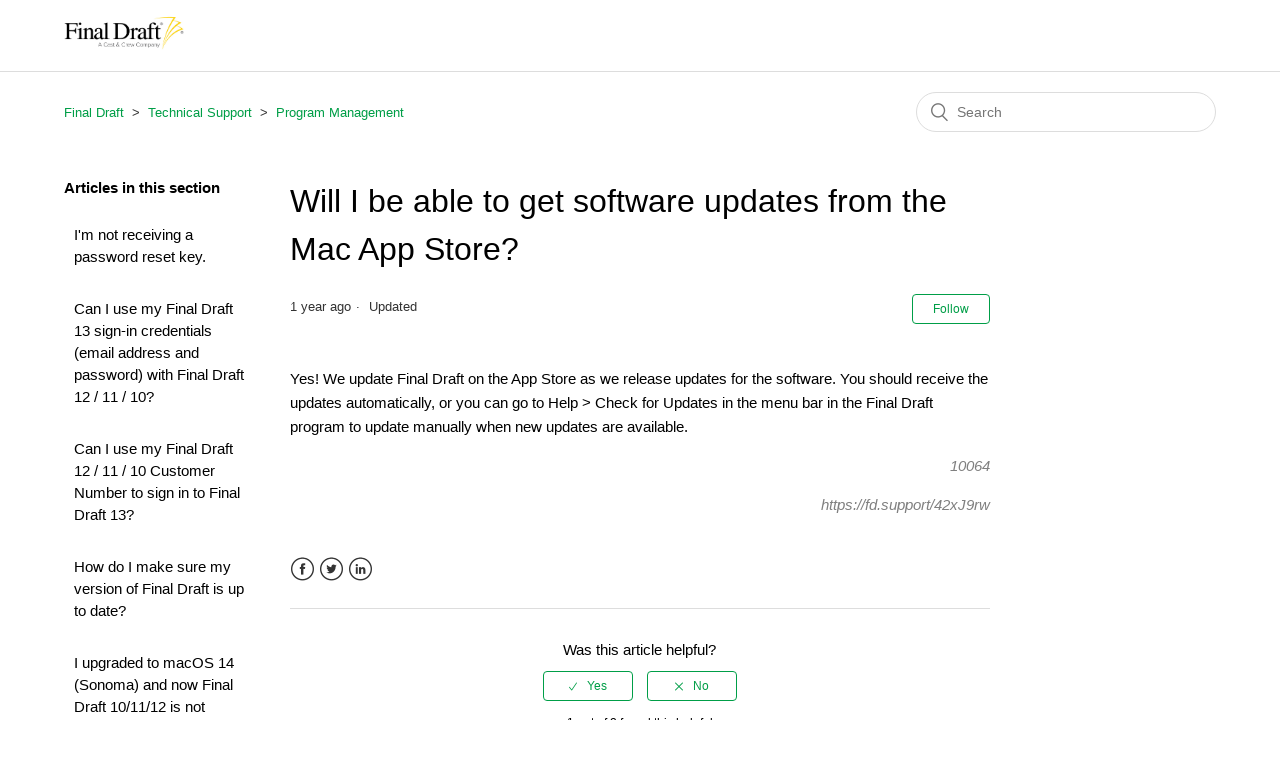

--- FILE ---
content_type: text/html; charset=utf-8
request_url: https://kb.finaldraft.com/hc/en-us/articles/15575063740948-Will-I-be-able-to-get-software-updates-from-the-Mac-App-Store
body_size: 6579
content:
<!DOCTYPE html>
<html dir="ltr" lang="en-US">
<head>
  <meta charset="utf-8" />
  <!-- v26880 -->


  <title>Will I be able to get software updates from the Mac App Store? &ndash; Final Draft</title>

  <meta name="csrf-param" content="authenticity_token">
<meta name="csrf-token" content="hc:meta:server:siZeEtY6S1mAL8jYzqvZDYqZkhZh2F8guP0D5zKbLMD20zZCeXwRH2J4vL0FINwLTGzxHctVhzJApgHEHuWNmg">

  <meta name="description" content="Yes! We update Final Draft on the App Store as we release updates for the software. You should receive the updates automatically, or you..." /><meta property="og:image" content="https://kb.finaldraft.com/hc/theming_assets/01HZP924B6M2NMHK1EJ6V0FTF9" />
<meta property="og:type" content="website" />
<meta property="og:site_name" content="Final Draft" />
<meta property="og:title" content="Will I be able to get software updates from the Mac App Store?" />
<meta property="og:description" content="Yes! We update Final Draft on the App Store as we release updates for the software. You should receive the updates automatically, or you can go to Help &gt; Check for Updates in the menu bar in the..." />
<meta property="og:url" content="https://kb.finaldraft.com/hc/en-us/articles/15575063740948-Will-I-be-able-to-get-software-updates-from-the-Mac-App-Store" />
<link rel="canonical" href="https://kb.finaldraft.com/hc/en-us/articles/15575063740948-Will-I-be-able-to-get-software-updates-from-the-Mac-App-Store">
<link rel="alternate" hreflang="en-us" href="https://kb.finaldraft.com/hc/en-us/articles/15575063740948-Will-I-be-able-to-get-software-updates-from-the-Mac-App-Store">
<link rel="alternate" hreflang="x-default" href="https://kb.finaldraft.com/hc/en-us/articles/15575063740948-Will-I-be-able-to-get-software-updates-from-the-Mac-App-Store">

  <link rel="stylesheet" href="//static.zdassets.com/hc/assets/application-f34d73e002337ab267a13449ad9d7955.css" media="all" id="stylesheet" />
    <!-- Entypo pictograms by Daniel Bruce — www.entypo.com -->
    <link rel="stylesheet" href="//static.zdassets.com/hc/assets/theming_v1_support-e05586b61178dcde2a13a3d323525a18.css" media="all" />
  <link rel="stylesheet" type="text/css" href="/hc/theming_assets/550633/15027365960212/style.css?digest=41574144311700">

  <link rel="icon" type="image/x-icon" href="/hc/theming_assets/01HZP924F03D7BVZRWGM6TR64M">

    <script src="//static.zdassets.com/hc/assets/jquery-ed472032c65bb4295993684c673d706a.js"></script>
    

  <meta content="width=device-width, initial-scale=1.0" name="viewport" />

<script
  src="https://code.jquery.com/jquery-3.7.1.min.js"
  integrity="sha256-/JqT3SQfawRcv/BIHPThkBvs0OEvtFFmqPF/lYI/Cxo="
  crossorigin="anonymous"></script>

<!-- Google Tag Manager -->
<script>(function(w,d,s,l,i){w[l]=w[l]||[];w[l].push({'gtm.start':
new Date().getTime(),event:'gtm.js'});var f=d.getElementsByTagName(s)[0],
j=d.createElement(s),dl=l!='dataLayer'?'&l='+l:'';j.async=true;j.src=
'https://www.googletagmanager.com/gtm.js?id='+i+dl;f.parentNode.insertBefore(j,f);
})(window,document,'script','dataLayer','GTM-TPJ25TQ');</script>
<!-- End Google Tag Manager -->
  <script type="text/javascript" src="/hc/theming_assets/550633/15027365960212/script.js?digest=41574144311700"></script>
</head>
<body class="">
  
  
  

  <!-- Google Tag Manager (noscript) -->
<noscript><iframe src="https://www.googletagmanager.com/ns.html?id=GTM-TPJ25TQ"
height="0" width="0" style="display:none;visibility:hidden"></iframe></noscript>
<!-- End Google Tag Manager (noscript) -->

<header class="header">
  <div class="logo">
    <a title="Home" href="/hc/en-us">
      <img src="/hc/theming_assets/01HZP924B6M2NMHK1EJ6V0FTF9" alt="Final Draft Help Center home page">
    </a>
  </div>
  <div class="nav-wrapper">
    <span class="icon-menu" tabindex="0" role="button" aria-controls="user-nav" aria-expanded="false" aria-label="Toggle navigation menu"></span>
    <nav class="user-nav" id="user-nav">
       
     <!--  <a class="submit-a-request" href="/hc/en-us/requests/new">Submit a request</a> -->
    </nav>
   <!--   <a class="login" data-auth-action="signin" role="button" rel="nofollow" title="Opens a dialog" href="https://backstage.zendesk.com/access?brand_id=15027365960212&amp;return_to=https%3A%2F%2Fkb.finaldraft.com%2Fhc%2Fen-us%2Farticles%2F15575063740948-Will-I-be-able-to-get-software-updates-from-the-Mac-App-Store&amp;locale=en-us">Sign in</a>
 this removes the sign in option for users from the help center. To re-enable, just delete the comment tags and this note CK 4/5/19 -->
  </div>
</header>


  <main role="main">
    <div class="container-divider"></div>
<div class="container">
  <nav class="sub-nav">
    <ol class="breadcrumbs">
  
    <li title="Final Draft">
      
        <a href="/hc/en-us">Final Draft</a>
      
    </li>
  
    <li title="Technical Support">
      
        <a href="/hc/en-us/categories/15572604440852-Technical-Support">Technical Support</a>
      
    </li>
  
    <li title="Program Management">
      
        <a href="/hc/en-us/sections/15996731283348-Program-Management">Program Management</a>
      
    </li>
  
</ol>

    <form role="search" class="search" data-search="" action="/hc/en-us/search" accept-charset="UTF-8" method="get"><input type="hidden" name="utf8" value="&#x2713;" autocomplete="off" /><input type="hidden" name="category" id="category" value="15572604440852" autocomplete="off" />
<input type="search" name="query" id="query" placeholder="Search" aria-label="Search" /></form>
  </nav>

  <div class="article-container" id="article-container">
    <section class="article-sidebar">
      
        <section class="section-articles collapsible-sidebar">
        <h3 class="collapsible-sidebar-title sidenav-title">Articles in this section</h3>
        <ul>
          
            <li>
              <a href="/hc/en-us/articles/23094678264468-I-m-not-receiving-a-password-reset-key" class="sidenav-item ">I&#39;m not receiving a password reset key.</a>
            </li>
          
            <li>
              <a href="/hc/en-us/articles/22757763927188-Can-I-use-my-Final-Draft-13-sign-in-credentials-email-address-and-password-with-Final-Draft-12-11-10" class="sidenav-item ">Can I use my Final Draft 13 sign-in credentials (email address and password) with Final Draft 12 / 11 / 10?</a>
            </li>
          
            <li>
              <a href="/hc/en-us/articles/22757570236052-Can-I-use-my-Final-Draft-12-11-10-Customer-Number-to-sign-in-to-Final-Draft-13" class="sidenav-item ">Can I use my Final Draft 12 / 11 / 10 Customer Number to sign in to Final Draft 13?</a>
            </li>
          
            <li>
              <a href="/hc/en-us/articles/40059556266132-How-do-I-make-sure-my-version-of-Final-Draft-is-up-to-date" class="sidenav-item ">How do I make sure my version of Final Draft is up to date?</a>
            </li>
          
            <li>
              <a href="/hc/en-us/articles/19725686541972-I-upgraded-to-macOS-14-Sonoma-and-now-Final-Draft-10-11-12-is-not-displaying-my-script-or-displaying-it-upside-down" class="sidenav-item ">I upgraded to macOS 14 (Sonoma) and now Final Draft 10/11/12 is not displaying my script or displaying it upside down.</a>
            </li>
          
            <li>
              <a href="/hc/en-us/articles/19528287656596-Will-Final-Draft-run-on-macOS-14-Sonoma" class="sidenav-item ">Will Final Draft run on macOS 14 (Sonoma)?</a>
            </li>
          
            <li>
              <a href="/hc/en-us/articles/15575344614932-How-can-I-tell-which-version-of-Final-Draft-I-have" class="sidenav-item ">How can I tell which version of Final Draft I have?</a>
            </li>
          
            <li>
              <a href="/hc/en-us/articles/15575343872148-Will-Final-Draft-run-on-Linux" class="sidenav-item ">Will Final Draft run on Linux?</a>
            </li>
          
            <li>
              <a href="/hc/en-us/articles/15575371793940-I-can-t-find-my-Customer-Number-but-I-did-register-it-with-Final-Draft" class="sidenav-item ">I can&#39;t find my Customer Number, but I did register it with Final Draft.</a>
            </li>
          
            <li>
              <a href="/hc/en-us/articles/15575354450452-How-many-times-can-I-install-Final-Draft" class="sidenav-item ">How many times can I install Final Draft?</a>
            </li>
          
        </ul>
        
          <a href="/hc/en-us/sections/15996731283348-Program-Management" class="article-sidebar-item">See more</a>
        
        </section>
      
    </section>

    <article class="article">
      <header class="article-header">
        <h1 title="Will I be able to get software updates from the Mac App Store?" class="article-title">
          Will I be able to get software updates from the Mac App Store?
          
        </h1>

        <div class="article-author">
          
          <div class="article-meta">
            

            <ul class="meta-group">
              
                <li class="meta-data"><time datetime="2024-08-15T15:35:15Z" title="2024-08-15T15:35:15Z" data-datetime="relative">August 15, 2024 15:35</time></li>
                <li class="meta-data">Updated</li>
              
            </ul>
          </div>
        </div>

        
          <a class="article-subscribe" title="Opens a sign-in dialog" rel="nofollow" role="button" data-auth-action="signin" aria-selected="false" href="/hc/en-us/articles/15575063740948-Will-I-be-able-to-get-software-updates-from-the-Mac-App-Store/subscription.html">Follow</a>
        
      </header>

      <section class="article-info">
        <div class="article-content">
          <div class="article-body"><p>Yes! We update Final Draft on the App Store as we release updates for the software. You should receive the updates automatically, or you can go to Help &gt; Check for Updates in the menu bar in the Final Draft program to update manually when new updates are available.</p>
<p class="wysiwyg-text-align-right"><em><span class="wysiwyg-color-black50">10064</span></em></p>
<p class="wysiwyg-text-align-right"><em><span class="wysiwyg-color-black50" data-sheets-value="{&quot;1&quot;:2,&quot;2&quot;:&quot;https://fd.support/42xJ9rw&quot;}">https://fd.support/42xJ9rw</span></em></p></div>

          <div class="article-attachments">
            <ul class="attachments">
              
            </ul>
          </div>
        </div>
      </section>

      <footer>
        <div class="article-footer">
          
            <div class="article-share">
  <ul class="share">
    <li><a href="https://www.facebook.com/share.php?title=Will+I+be+able+to+get+software+updates+from+the+Mac+App+Store%3F&u=https%3A%2F%2Fkb.finaldraft.com%2Fhc%2Fen-us%2Farticles%2F15575063740948-Will-I-be-able-to-get-software-updates-from-the-Mac-App-Store" class="share-facebook">Facebook</a></li>
    <li><a href="https://twitter.com/share?lang=en&text=Will+I+be+able+to+get+software+updates+from+the+Mac+App+Store%3F&url=https%3A%2F%2Fkb.finaldraft.com%2Fhc%2Fen-us%2Farticles%2F15575063740948-Will-I-be-able-to-get-software-updates-from-the-Mac-App-Store" class="share-twitter">Twitter</a></li>
    <li><a href="https://www.linkedin.com/shareArticle?mini=true&source=Final+Draft&title=Will+I+be+able+to+get+software+updates+from+the+Mac+App+Store%3F&url=https%3A%2F%2Fkb.finaldraft.com%2Fhc%2Fen-us%2Farticles%2F15575063740948-Will-I-be-able-to-get-software-updates-from-the-Mac-App-Store" class="share-linkedin">LinkedIn</a></li>
  </ul>

</div>
          
          
        </div>
        
          <div class="article-votes">
            <span class="article-votes-question">Was this article helpful?</span>
            <div class="article-votes-controls" role='radiogroup'>
              <a class="button article-vote article-vote-up" data-helper="vote" data-item="article" data-type="up" data-id="15575063740948" data-upvote-count="1" data-vote-count="2" data-vote-sum="0" data-vote-url="/hc/en-us/articles/15575063740948/vote" data-value="null" data-label="1 out of 2 found this helpful" data-selected-class="null" aria-selected="false" role="radio" rel="nofollow" title="Yes" href="#"></a>
              <a class="button article-vote article-vote-down" data-helper="vote" data-item="article" data-type="down" data-id="15575063740948" data-upvote-count="1" data-vote-count="2" data-vote-sum="0" data-vote-url="/hc/en-us/articles/15575063740948/vote" data-value="null" data-label="1 out of 2 found this helpful" data-selected-class="null" aria-selected="false" role="radio" rel="nofollow" title="No" href="#"></a>
            </div>
            <small class="article-votes-count">
              <span class="article-vote-label" data-helper="vote" data-item="article" data-type="label" data-id="15575063740948" data-upvote-count="1" data-vote-count="2" data-vote-sum="0" data-vote-url="/hc/en-us/articles/15575063740948/vote" data-value="null" data-label="1 out of 2 found this helpful">1 out of 2 found this helpful</span>
            </small>
          </div>
        

        <div class="article-more-questions">
          <!---->
        </div>
        <div class="article-return-to-top">
          <a href="#article-container">Return to top<span class="icon-arrow-up"></span></a>
        </div>
      </footer>

      <section class="article-relatives">
        
          <div data-recent-articles></div>
        
        
          
  <section class="related-articles">
    
      <h3 class="related-articles-title">Related articles</h3>
    
    <ul>
      
        <li>
          <a href="/hc/en-us/related/click?data=[base64]%3D%3D--e2cec1e2b573d77e51cc603676eadf8578e50be8" rel="nofollow">Can I upgrade from an old version of Final Draft to Final Draft 13?</a>
        </li>
      
        <li>
          <a href="/hc/en-us/related/click?data=[base64]%3D--1d72c1c34fd7f3c671c63ea702fe463f10cad760" rel="nofollow">Which version of Final Draft can I run on which operating system?</a>
        </li>
      
        <li>
          <a href="/hc/en-us/related/click?data=[base64]" rel="nofollow">How can I tell which version of Final Draft I have?</a>
        </li>
      
        <li>
          <a href="/hc/en-us/related/click?data=[base64]%3D%3D--1c90b9faeb4e4372056b55c17a6789acd3782161" rel="nofollow">Final Draft 13 keeps asking me to sign in whenever I open it.</a>
        </li>
      
        <li>
          <a href="/hc/en-us/related/click?data=BAh7CjobZGVzdGluYXRpb25fYXJ0aWNsZV9pZGwrCJT0kwQ%[base64]" rel="nofollow">How do I upgrade to the latest version of Final Draft?</a>
        </li>
      
    </ul>
  </section>


        
      </section>
      
    </article>
  </div>
</div>

  </main>

  <footer class="footer">
  <div class="footer-inner">
    <a title="Home" href="/hc/en-us">Final Draft</a>

    <div class="footer-language-selector">
      
    </div>
  </div>
</footer>


    <div class="powered-by-zendesk">
  <svg xmlns="http://www.w3.org/2000/svg" width="26" height="26" focusable="false" viewBox="0 0 26 26">
    <path d="M12 8.2v14.5H0zM12 3c0 3.3-2.7 6-6 6S0 6.3 0 3h12zm2 19.7c0-3.3 2.7-6 6-6s6 2.7 6 6H14zm0-5.2V3h12z"/>
  </svg>

  <a href="https://www.zendesk.com/service/help-center/?utm_source=helpcenter&utm_medium=poweredbyzendesk&utm_campaign=text&utm_content=Backstage+Help+Center" target="_blank" rel="nofollow">Powered by Zendesk</a>
</div>


  <!-- / -->

  
  <script src="//static.zdassets.com/hc/assets/en-us.bbb3d4d87d0b571a9a1b.js"></script>
  

  <script type="text/javascript">
  /*

    Greetings sourcecode lurker!

    This is for internal Zendesk and legacy usage,
    we don't support or guarantee any of these values
    so please don't build stuff on top of them.

  */

  HelpCenter = {};
  HelpCenter.account = {"subdomain":"backstage","environment":"production","name":"Backstage Help Center"};
  HelpCenter.user = {"identifier":"da39a3ee5e6b4b0d3255bfef95601890afd80709","email":null,"name":"","role":"anonymous","avatar_url":"https://assets.zendesk.com/hc/assets/default_avatar.png","is_admin":false,"organizations":[],"groups":[]};
  HelpCenter.internal = {"asset_url":"//static.zdassets.com/hc/assets/","web_widget_asset_composer_url":"https://static.zdassets.com/ekr/snippet.js","current_session":{"locale":"en-us","csrf_token":"hc:hcobject:server:ZjzxxgqxswTbTrOdvuHPPPaVrWAsxleCBs1GJ41nOs8iyZmWpffpQjkZx_h1aso6MGDOa4ZLj5D-lkQEoRmblQ","shared_csrf_token":null},"usage_tracking":{"event":"article_viewed","data":"BAh7CDoLbG9jYWxlSSIKZW4tdXMGOgZFVDoPYXJ0aWNsZV9pZGwrCBRCJFoqDjoKX21ldGF7DDoPYWNjb3VudF9pZGkD6WYIOhNoZWxwX2NlbnRlcl9pZGwrCJTdk62vDToNYnJhbmRfaWRsKwgUWs/Uqg06DHVzZXJfaWQwOhN1c2VyX3JvbGVfbmFtZUkiDkFOT05ZTU9VUwY7BlQ7AEkiCmVuLXVzBjsGVDoaYW5vbnltb3VzX3RyYWNraW5nX2lkMA==--5ada75ce1166f832397c981ccd07ddeb8b906f8a","url":"https://kb.finaldraft.com/hc/activity"},"current_record_id":"15575063740948","current_record_url":"/hc/en-us/articles/15575063740948-Will-I-be-able-to-get-software-updates-from-the-Mac-App-Store","current_record_title":"Will I be able to get software updates from the Mac App Store?","current_text_direction":"ltr","current_brand_id":15027365960212,"current_brand_name":"Final Draft","current_brand_url":"https://finaldraftservice.zendesk.com","current_brand_active":true,"current_path":"/hc/en-us/articles/15575063740948-Will-I-be-able-to-get-software-updates-from-the-Mac-App-Store","show_autocomplete_breadcrumbs":true,"user_info_changing_enabled":false,"has_user_profiles_enabled":false,"has_end_user_attachments":true,"user_aliases_enabled":false,"has_anonymous_kb_voting":true,"has_multi_language_help_center":true,"show_at_mentions":false,"embeddables_config":{"embeddables_web_widget":false,"embeddables_help_center_auth_enabled":false,"embeddables_connect_ipms":false},"answer_bot_subdomain":"static","gather_plan_state":"subscribed","has_article_verification":false,"has_gather":true,"has_ckeditor":false,"has_community_enabled":false,"has_community_badges":true,"has_community_post_content_tagging":false,"has_gather_content_tags":true,"has_guide_content_tags":true,"has_user_segments":true,"has_answer_bot_web_form_enabled":true,"has_garden_modals":false,"theming_cookie_key":"hc-da39a3ee5e6b4b0d3255bfef95601890afd80709-2-preview","is_preview":false,"has_search_settings_in_plan":true,"theming_api_version":1,"theming_settings":{"brand_color":"rgba(0, 158, 71, 1)","brand_text_color":"rgba(0, 0, 0, 1)","text_color":"rgba(0, 0, 0, 1)","link_color":"rgba(0, 158, 71, 1)","background_color":"rgba(255, 255, 255, 1)","heading_font":"-apple-system, BlinkMacSystemFont, 'Segoe UI', Helvetica, Arial, sans-serif","text_font":"-apple-system, BlinkMacSystemFont, 'Segoe UI', Helvetica, Arial, sans-serif","logo":"/hc/theming_assets/01HZP924B6M2NMHK1EJ6V0FTF9","favicon":"/hc/theming_assets/01HZP924F03D7BVZRWGM6TR64M","homepage_background_image":"/hc/theming_assets/01HZP924MXQRFYV3RE35S066CV","community_background_image":"/hc/theming_assets/01HZP924SEN7SDHPQV17QGF5WC","community_image":"/hc/theming_assets/01HZP924X8R5G0VS3V9BXXRTK2","instant_search":true,"scoped_kb_search":true,"scoped_community_search":true,"show_recent_activity":true,"show_articles_in_section":true,"show_article_author":false,"show_article_comments":false,"show_follow_article":true,"show_recently_viewed_articles":true,"show_related_articles":true,"show_article_sharing":true,"show_follow_section":true,"show_follow_post":false,"show_post_sharing":false,"show_follow_topic":false},"has_pci_credit_card_custom_field":false,"help_center_restricted":false,"is_assuming_someone_else":false,"flash_messages":[],"user_photo_editing_enabled":true,"user_preferred_locale":"en-us","base_locale":"en-us","login_url":"https://backstage.zendesk.com/access?brand_id=15027365960212\u0026return_to=https%3A%2F%2Fkb.finaldraft.com%2Fhc%2Fen-us%2Farticles%2F15575063740948-Will-I-be-able-to-get-software-updates-from-the-Mac-App-Store","has_alternate_templates":false,"has_custom_statuses_enabled":false,"has_hc_generative_answers_setting_enabled":true,"has_generative_search_with_zgpt_enabled":false,"has_suggested_initial_questions_enabled":false,"has_guide_service_catalog":true,"has_service_catalog_search_poc":false,"has_service_catalog_itam":false,"has_csat_reverse_2_scale_in_mobile":false,"has_knowledge_navigation":false,"has_unified_navigation":false,"has_unified_navigation_eap_access":false,"has_csat_bet365_branding":false,"version":"v26880","dev_mode":false};
</script>

  
  <script src="//static.zdassets.com/hc/assets/moment-3b62525bdab669b7b17d1a9d8b5d46b4.js"></script>
  <script src="//static.zdassets.com/hc/assets/hc_enduser-9d4172d9b2efbb6d87e4b5da3258eefa.js"></script>
  
  
</body>
</html>